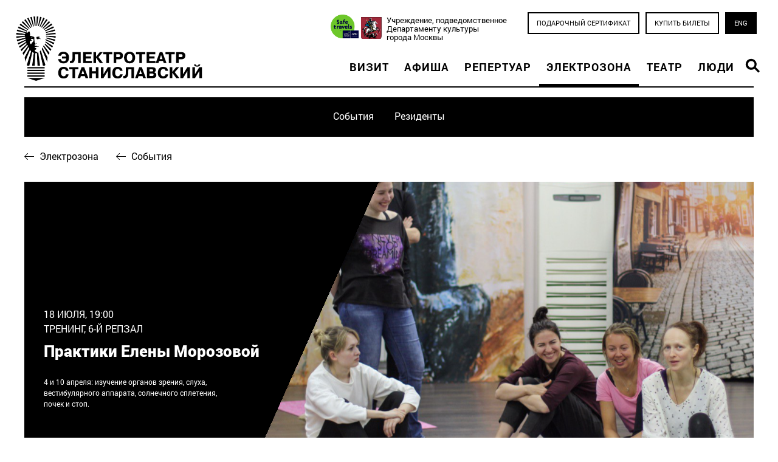

--- FILE ---
content_type: text/html; charset=UTF-8
request_url: https://www.electrotheatre.ru/electrozone/event.htm?id=1260
body_size: 7636
content:
<!doctype html><html>
<head>
<title>Электротеатр Станиславский / Практики Елены Морозовой</title>
<meta http-equiv='Content-Type' content='text/html; charset=UTF-8' />


<meta property='og:url' content='https://www.electrotheatre.ru/electrozone/event.htm?id=1260' />
<meta property='og:type' content='article' />
<meta property='og:image' content='https://www.electrotheatre.ru/static/pictures/8139.png' />
<meta property='og:image:width' content='2500' />
<meta property='og:image:height' content='1656' />
<link rel='icon' href='/favicon.ico' type='image/x-icon' />
<link rel='shortcut icon' href='/favicon.ico' type='image/x-icon' /> 
<meta http-equiv="imagetoolbar" content="no" />
<meta name='viewport' content='width=1280' />
<meta name = "format-detection" content = "telephone=no" />

<link rel='stylesheet' type='text/css' href='/css/reset.css' />
<link rel='stylesheet' type='text/css' href='/css/fontawesome.css' />
<link rel="stylesheet" type="text/css" href="/css/fresco/fresco.css" />
<link rel="stylesheet" href="/css/bootstrap.min.css" />
<link href='/css/uniform.aristo.css' type='text/css' rel='stylesheet' />

<link rel='stylesheet' type='text/css' href='/css/styles.css?r=3' />
<link rel='stylesheet' type='text/css' href='/css/datepicker.css?r=3' />
<link rel='stylesheet' type='text/css' href='/css/nav.css?r=3' />
<link rel='stylesheet' type='text/css' href='/css/overlay.css' />
    

<script type='text/javascript' src='/js/jquery.min.js'></script>
<script type='text/javascript' src='/js/moment.min.js'></script>
<script type='text/javascript' src='/js/moment.ru.js'></script>
<script type='text/javascript' src='/js/datepicker.js'></script>
<script src="https://cdnjs.cloudflare.com/ajax/libs/popper.js/1.12.9/umd/popper.min.js" integrity="sha384-ApNbgh9B+Y1QKtv3Rn7W3mgPxhU9K/ScQsAP7hUibX39j7fakFPskvXusvfa0b4Q" crossorigin="anonymous"></script>
<script src="/js/bootstrap.min.js"></script>
<script type='text/javascript' src='/js/scrollable.js'></script>
<script type="text/javascript" src="/js/fresco.js"></script>
<script type='text/javascript'>var htmlrootpath=''; </script>
<script type='text/javascript' src='/js/my.js?r=1'></script>
<script type='text/javascript' src='/js/et.js'></script>
<script type='text/javascript' src='/js/main.js'></script>


<link REL=STYLESHEET TYPE=text/css href='/css/spectacles.css?rnd=1' />
<link REL=STYLESHEET TYPE=text/css href='/css/index.css?rnd=1' />

<link rel="stylesheet" type="text/css" href="/css/flickity.min.css" />
<script type="text/javascript" src="/js/flickity.min.js"></script>
<script>
	var page_items_menu_start_pos;
	function onWindoWScroll(){
		var windowSscrollTop = $(window).scrollTop();
		var page_items_menu_height = $('.page_items_menu').outerHeight();
		if (windowSscrollTop>=page_items_menu_start_pos) {
			if ($('.page_items_menu').hasClass()==false) $('.page_items_menu').addClass('to_top');
			
			$('.page_item').each(function(){
				var rel=$(this).attr('rel')
				var pos=$(this).offset().top;
				if(pos < windowSscrollTop+page_items_menu_height){
					$('.page_items_menu a').removeClass('active');
					$('.page_items_menu a[rel='+rel+']').addClass('active');
				}
			});
		} else {
			$('.page_items_menu').removeClass('to_top');
			$('.page_items_menu a').removeClass('active');
		}
		$('.page_items_menu .cont').width( $('.page_items').width() );

	}

</script>

	<script src="https://electrotheatre.edinoepole.ru/api/v1/script.js" type="text/javascript"></script>

	<script defer="defer" 
		data-timepad-widget-v2="event_register" 
		data-timepad-customized="31714" 
		src="https://timepad.ru/js/tpwf/loader/min/loader.js"
		>
	    (function() {
	        return {
	            "hidePreloading": true,
	            "display": "popup",
	            "popup": {
	                "triggerSelector": ".twf"
	            }
	        }
	    })();
	</script>

<script type='text/javascript'>
	$().ready(function() {
		
		

	page_items_menu_start_pos=$('.page_items_menu').offset().top;
	
	$('.page_items_menu a').click(function(){
		var rel=$(this).attr('rel')
	    $('html, body').animate({
	        scrollTop: $('.page_item[rel='+rel+']').offset().top  + 5 - $('.page_items_menu').outerHeight()
	    }, 1000);
	    return false;
	})



	
		var also_spectaclesHeight =equalizeRows('.alsoList .spectacles .item', 1);
		$('.alsoList .scrollable').height(also_spectaclesHeight);
		
	equalizeRows('.galleries .blockList  .item', 4);
	equalizeRows('.stuffs .blockList .item', 4);


	
		
		
	$( window ).resize(function() {

		
		var also_spectaclesHeight =equalizeRows('.alsoList .spectacles .item', 1);
		$('.alsoList .scrollable').height(also_spectaclesHeight);
		
		equalizeRows('.galleries .blockList  .item', 4);
		equalizeRows('.stuffs .blockList .item', 4);
		
	})



});
	</script>

    <script>
    function setCookie(name,value,days) {
        var expires = '';
    if (days) {
        var date = new Date();
        date.setTime(date.getTime() + (days*24*60*60*1000));
        expires = '; expires=' + date.toUTCString();
    }
    document.cookie = name + '=' + (value || '')  + expires + '; path=/';
	}
    $().ready(function(){
    $("body").append('\
    <div class="modal" id="modal_subscribe">\
    <div class="modal-dialog modal-dialog-centered" role="document">\
    <div class="modal-content">\
    <div class="modal-body">\
    <button type="button" class="close" data-dismiss="modal" aria-label="Закрыть">\
          <span aria-hidden="true">&times;</span>\
        </button>\
        <div class="container">\
        <img src="/images/Lampa-black.svg" class="mt-3 d-block mx-auto" style="height:80px;">\
        <p class="mt-3 mb-3 text-center">Подпишитесь на рассылку новостей театра,<br>узнавайте первыми о старте продаж билетов на спектакли и выбирайте лучшие места.</p>\
<input type="text" class="form-control" name="sub_email" id="sub_email" placeholder="Ваш Email">\
<small class="form-text text-muted">Мы делаем рассылку не чаще четырех раз в месяц.</small>\
<button class="btn btn-dark d-block mx-auto mt-4" id="modal_subscribe_button">Подписаться</button>\
</div>\
    </div></div></div>');
    setTimeout(function() {
        $("#modal_subscribe").modal();
        $("#modal_subscribe").on("hide.bs.modal", function() {
            setCookie('first','none',1);
        });
        $("#sub_email").focus();
        $("body").on("click","#modal_subscribe_button",function() { 
            var email = $("#sub_email").val();
            console.log(email);
            if(validateEmail(email)) {
            var payload = JSON.parse('{"email":"'+email+'","subscribe":"OK"}');
            $.post('/system/jquery/subscribe.php',payload, function(data) {
                switch(data) {
                    case "exist":
                        alert('Такой адрес уже существует.');
                        
                    break;
                    default:
                        alert('Вы успешно подписались.');
                }
                setCookie('first','none',10);
                $("#modal_subscribe").modal('hide');
            });
        }
        else {
            alert('Вы ввели некорректный адрес электропочты.');
        }
        });
    }, 30000);
    });
    </script>
    
</head>

<body>
<a href=# class=scrolltotop ></a>
<div id='all d-flex flex-column'>
	
	<div class='header'>
		<div class='content'>
		<div class="row justify-content-between">
		<div class="col-md-auto">
			<a class='logo lng0' href='/'></a>
			</div><div class="col-8  align-self-end">
			<div class='navg text-right'>
				<div class='navtop'>
				<a href="http://safetravelsmsk.russpass.ru/" style="display:inline-block; background-image:url(/images/wst.png); background-size:contain; background-repeat:no-repeat; height:46px; width:46px; background-position:center; "></a>
					<a class=depcult href=https://www.mos.ru/kultura/ target=_blank>Учреждение, подведомственное <br />Департаменту культуры <br />города Москвы</a>
					<a class="baton bordered buy" href="https://zapomni.gift/electrotheatre">Подарочный сертификат</a><a class='baton bordered buy js-unifd-trigger-link' href=#>Купить билеты</a><a class='baton switch' href=https://electrotheatre.com/electrozone/event.htm?id=1260>ENG</a>
				</div>
				<div class="nav-shift">
				<ul id="nav" class="group "><li><a href="/visit/index.htm">Визит</a></li><li><a href="/playbill/index.htm">Афиша</a></li><li><a href="/repertoire/index.htm">Репертуар</a></li><li><span>Электрозона</span></li><li><a href="/theatre/index.htm">Театр</a></li><li><a href="/people/">Люди</a></li><li>
	<div class="search">
	  	<a class="lupe" href="#"></a>
		<div class="searchform">
			<div class="ya-site-form ya-site-form_inited_no" onclick="
return {
	'action':'http://electrotheatre.ru/ysearch/index.htm',
	'arrow':false,
	'bg':'transparent',
	'fontsize':15,
	'fg':'#000000',
	'language':'ru',
	'logo':'rb',
	'publicname':'Поиск по electrotheatre.ru',
	'suggest':true,
	'target':'_self',
	'tld':'ru',
	'type':2,
	'usebigdictionary':true,
	'searchid':2307141,
	'input_fg':'#000000',
	'input_bg':'#ffffff',
	'input_fontStyle':'normal',
	'input_fontWeight':'normal',
	'input_placeholder':'Поиск по сайту',
	'input_placeholderColor':'#сссссс',
	'input_borderColor':'#000000'}
">
				<form action="https://yandex.ru/search/site/" method="get" target="_self" accept-charset="utf-8">
					<input type="hidden" name="searchid" value="2307141" />
					<input type="hidden" name="l10n" value="ru" />
					<input type="hidden" name="reqenc" value="" />
					<input type="search" name="text" value="" />
					<input type="submit" value="Найти"/>
				</form>
			</div>
			<style>.ya-page_js_yes .ya-site-form_inited_no { display: none; }</style>
			<script type="text/javascript">
			(function(w,d,c){var s=d.createElement('script'),h=d.getElementsByTagName('script')[0],e=d.documentElement;if((' '+e.className+' ').indexOf(' ya-page_js_yes ')===-1){e.className+=' ya-page_js_yes';}s.type='text/javascript';s.async=true;s.charset='utf-8';s.src=(d.location.protocol==='https:'?'https:':'http:')+'//site.yandex.net/v2.0/js/all.js';h.parentNode.insertBefore(s,h);(w[c]||(w[c]=[])).push(function(){Ya.Site.Form.init()})})(window,document,'yandex_site_callbacks');
			</script>
		</div>
		</div></li></ul>
				
				</div>
			</div>
			</div></div>
		</div>
	</div>
	
	<div class='content'><div class='d-flex flex-wrap justify-content-center submenu '><a class="" href="/electrozone/events.htm">События</a><a class="" href="/electrozone/residents.htm">Резиденты</a></div></div>
	
	<div class="mainblock group">
						<div class="content group">
	<div class=back>
		<a href=/electrozone/index.htm>Электрозона</a>
		<a href=/electrozone/events.htm>События</a>
		
	</div>
	
	<div class=poster>
		<div class=thumb style='background-image:url(/static/1600/8139.png)'></div>
		<div class=gradient></div>
		<div class=title>
			<div class=tops>18&nbsp;июля, 19:00<br />Тренинг, 6-й репзал</div>
			<h1><span>Практики Елены Морозовой</span></h1>
			<div class=subtitle><span>4 и 10 апреля: изучение органов зрения, слуха, вестибулярного аппарата, солнечного сплетения, почек и стоп.</span></div>
			
			
		</div>
		
	</div>
	<div class=page_items_menu>
		<div class=cont>
			<a href=# rel=about>Информация</a><a href=# rel=creators>Участники</a>
			<div class=right>
				<div class='age'>18+</div>
				<span class='baton red buy js-unifd-trigger-link' data-unifd-performance-id='492' href=#>Купить билеты </span>
				
			</div>
		</div>
	</div><div class=page_items>
	<div class='page_item twocol group electroevent' rel=about>
		
		<div class=right>
			<div class='yashare'>Поделиться: <script type='text/javascript' src='//yastatic.net/es5-shims/0.0.2/es5-shims.min.js' charset='utf-8'></script>
<script type='text/javascript' src='//yastatic.net/share2/share.js' charset='utf-8'></script>
<div class='ya-share2' 
	data-services='facebook,twitter,vkontakte' 
	data-lang='ru'></div></div>
			
		</div>
		<div class='left group'>
			
			<div class='about'><p><strong>На занятии 4 апреля с Еленой Морозовой мы будем изучать:</strong></p><p>– Органы зрения, через которые люди получают ~ 80% информации. Елена научит расслаблять органы зрения и телесно понимать, как они связаны с нашей мозговой активностью и движением в пространстве, а также с эмоциями и голосом;<br />– Солнечное сплетение, освобождение которого через дыхательные практики дает освобождение звуку;<br />– Стопы, тесно связанные и с органами зрения, и с солнечным сплетением.</p><hr /><p><strong>На занятии 10 апреля:</strong></p><p>Елена вместе с участниками проведет анатомическое исследование органов слуха и вестибулярного аппарата. Участники исследуют свою реакцию и её взаимодействие с воспроизведением звука. Также объектом изучения станут собственные почки и стопы.</p><p>Приходите исследовать себя.</p><hr /><p><strong>Форма одежды:</strong> удобная и свободная. Рекомендуем длинные штаны и майку, а вместо обуви – носки.<br /><strong>Место проведения</strong>: репетиционный зал №6.<br /><strong>Сбор группы: </strong>около кассы Электротеатра в 18:30.</p><hr /><p><strong>Образование Елены Морозовой:</strong><br />– Школа-студия МХАТ имени В.И.Немировича-Данченко (мастерская Льва Дурова), 1996; <br />– МГПУ (практическая психология в социальной сфере), магистр, 2021; <br />– «Somatic BODY» (курс Кристин Коул, основаный на соматических практиках), 2021. <br /> </p></div>
			
			
		</div>
	</div>
		<div class='page_item creators' rel=creators>
			<h2>Участники</h2>
			<div class='people blockList three group' >
				<a href="/people/elena-morozova" class="item person group">
			<div class="row  align-items-center">
			<div class="col-md-auto">
		    <div class="thumb" style="background-image:url(/static/pictures/2957.jpg)"></div>
			</div>
			
			<div class="col title">
		    <div class="title">
				
				<div class=name>Елена Морозова</div>
				<div class=about>Автор тренинга</div>
			</div>
			</div></div>
		</a>
		    
			</div>
		</div>
	</div>
	<div class="childList alsoList">
		<h2>Смотрите также  <a class="all" href="/electrozone/events.htm">Все события</a></h2>
		<div class="playbill repertoire group" style="height:auto !important;">
		<div class="group" data-flickity='{"pageDots": false, "cellAlign": "left", "wrapAround": true, "arrowShape": ""}'>
				
	<div class='item w-25 ticketsDiv'>
		<a href=/electrozone/event.htm?id=3947>
			<div class=thumb style='background-image:url(/static/pictures/10733.jpg)'></div>
			<div class=sabout>
				<div class=start>26&nbsp;января, 20:00&nbsp;&nbsp;&bull;&nbsp;&nbsp;Кино&nbsp;&nbsp;&bull;&nbsp;&nbsp;Электрозона</div>
				<div class=title>Кинотеатр параллельного кино СИНЕ ФАНТОМ представляет: перформанс НЕРЕАЛИЗОВАННОЕ КИНО</div>
				<div class=author>Режиссер: Олег Добровольский</div>
				<div class=author></div>
			</div>
		</a>
		<div class="tickets">
		    <span class="baton black buy js-unifd-trigger-link" data-unifd-performance-id="861" href="#">
		    Купить билеты</span></div>
	</div>
			</div>
		</div>
	</div>
	</div>
					</div>
	

	<div id="footer">
		<div class="content">
		
			<div class="top group row">
				<div class="col-6"><img src=/images/logo-footer0.svg />
					Касса театра работает ежедневно с 11:00 до 22:00 <br/>
Телефон: +7 (495) 699-72-24<br/>
125375, Москва, ул. Тверская, д. 23, стр.1<br/>
<a href=/theatre/contacts.htm>Все контакты</a>
				</div>
				<div class="menu col-6">
					<a href="/media/">Медиатека</a>
					<a href=/archive/>Архив</a>
					<a href="/documents/">Документы</a>
					<a href="/partners/">Партнеры</a>
					<a href="/theatre/article/624">Правила посещения театра</a>
					<a href="/theatre/article/438">Правила возврата билетов</a>
				</div>
			</div>

			<div class="subscribeForm group">
				<div class="title">
					Подпишитесь на рассылку новостей театра
				</div>
				<form id="subscribe-form" action="/" method="post" novalidate autocomplete="off">
					<div class="input">
						<input type="email" id="email" name="email" placeholder="Ваш e-mail" required="required" />
						<input type="hidden" name="subscribe" value="OK">
						<button id="subscribe-check" value="submit" type="submit" ></button>
					</div>
					<div class="subscribethanx">
						Спасибо, Ваш email записан.
					</div>
				</form>
				<div class="social"><a href="https://ok.ru/electrotheatre" target="_blank"><i class="fab fa-odnoklassniki-square"></i></a>
					<a href="https://vk.com/electrotheatre" target="_blank"><i class="fab fa-vk"></i></a>
					<a href="https://teleg.run/electrotheatrestanislavsky" target="_blank"><i class="fab fa-telegram"></i></a>
					<a href="https://www.youtube.com/channel/UC9Pk6baikckkWZJfwmV06sQ" target="_blank"><i class="fab fa-youtube"></i></a>
					<a href="https://yandex.ru/q/loves/electrotheatre" target="_blank"><i class="fab ya-q"></i></a>
				</div>
			</div>

			<div class="bottom">
				<div class="bottom-item">
					<span class="dialog" rel="login"><i class="fa fa-copyright mr-2"></i></span>Электротеатр Станиславский 2026
				</div>
				<div class="bottom-item align-center">
					<img src="/images/logos/fond-ru.svg" alt="Фонд поддержки и развития Электротеатра Станиславский">
				</div>
				<div class="bottom-item align-right">
				<div style="width:45%; display: inline-block;"><video playsinline autoplay muted loop style="width:100%">
				<source src="/static/wvids/vid2_1.mp4" type="video/mp4">
				</video></div>
<a class=dialog rel="nezavisimaya-ocenka" href="http://bus.gov.ru/pub/info-card/181367?activeTab=1" target="_blank"><img  style="margin-bottom:2rem;" src="/images/logos/free-expert.svg" /></a>					
<a href="https://ag.mos.ru/" target="_blank"><img  style="margin-bottom:2rem;" src="/images/logos/ag.svg" /></a>					
				</div>
			</div>
		</div>
	</div>
</div>


<div class="modal fade" tabindex="-1" role="dialog" id="object_overlay">
	<div id="object_overlay_content" class="modal-dialog"></div>
</div>

<div id="Closeup"></div>
<!-- Yandex.Metrika counter -->
<script type="text/javascript" >
(function (d, w, c) {
(w[c] = w[c] || []).push(function() {
try {
w.yaCounter47453563 = new Ya.Metrika2({
id:47453563,
clickmap:true,
trackLinks:true,
accurateTrackBounce:true
});
} catch(e) { }
});

var n = d.getElementsByTagName("script")[0],
s = d.createElement("script"),
f = function () { n.parentNode.insertBefore(s, n); };
s.type = "text/javascript";
s.async = true;
s.src = "https://mc.yandex.ru/metrika/tag.js";

if (w.opera == "[object Opera]") {
d.addEventListener("DOMContentLoaded", f, false);
} else { f(); }
})(document, window, "yandex_metrika_callbacks2");
</script>
<noscript><div><img src="https://mc.yandex.ru/watch/47453563" style="position:absolute; left:-9999px;" alt="" /></div></noscript>
<!-- /Yandex.Metrika counter -->
<script id="paginationTpl" type="x-tmpl-mustache">
<nav>
	<ul class="pagination">
		<li class="page-item{{prevState}}">
			<a class="page-link" href="#" data-page="{{prev}}"><i class="fa fa-chevron-left"></i></a>
		</li>
		{{#each pages}}
		<li class="page-item{{state}}">
			<a class="page-link" href="#" data-page="{{page}}">{{npage}}</a>
		</li>
		{{/each}}
		<li class="page-item{{nextState}}">
			<a class="page-link" href="#" data-page="{{next}}"><i class="fa fa-chevron-right"></i></a>
		</li>
	</ul>
</nav>
</script>  

--- FILE ---
content_type: text/css; charset=utf-8
request_url: https://www.electrotheatre.ru/css/spectacles.css?rnd=1
body_size: 2309
content:
h1 label{
	display: block;
    font-family: Roboto-bold; 
    font-size: 16px;
	line-height: 1;
	position: absolute;
	right: 0;
	bottom: 20px;
} 
@media screen and (min-width:1280px) { /*1280px*/
	h1 label{
   		font-size: 20px;
		bottom: 42px;
	}
}
.poster{
	height: 464px;
	position: relative;
	margin-top: 30px;
}
.poster .thumb{
	position: absolute;
	left: 26%;
	right: 0;
	top: 0;
	bottom: 0;
	background: url(../images/trans.gif) center center  no-repeat transparent;
	background-size: cover;
	overflow: hidden;
}
.poster .thumb .caption{
	position: absolute;
    color: #fff;
    right: 24px;
    bottom: 24px;
    width: 262px;
    font-size: 14px;
    text-align: right;
}

.poster .thumb img{
	position: absolute;
	left: center;
	top: center;
}

.poster .gradient{
	position: absolute;
	left: 0;
	right: 0;
	top: 0;
	bottom: 0;
	background-image: -webkit-linear-gradient(-246deg, #000000 0%, #000000 40%, transparent 40%);
	background-image: -moz-linear-gradient(-246deg, #000000 0%, #000000 40%, transparent 40%);
	background-image: -o-linear-gradient(-246deg, #000000 0%, #000000 40%, transparent 40%);
	background-image: linear-gradient(-246deg, #000000 0%, #000000 40%, transparent 40%);
}
.poster .title{
	position: absolute;
	left: 2rem;
	right: 65%;
	top: 50%;
	transform: translate(0px, -50%);
	color: #fff;
}
.poster .title .cont{
}
.poster h1{
	text-align: left;
	color: #fff;
	padding: 0px 0 10px;
}
.poster .subtitle,
.poster .author{
	font-size: 16px;
}
.poster h1 span,
.poster .subtitle span,
.poster .author span{
	/*background:#000;*/
}
.poster .subtitle{
	padding-top: 10px;
	width: 80%;
}
.poster .author{
	width: 70%;
}
.poster .tops{
	font-size: 16px;
	padding-bottom: 10px;
	width: 80%;
	text-transform: uppercase;
}
@media screen and (min-width:1280px) { /*1280px*/
	.poster{
		height: 580px;
	}
}		
@media screen and (min-width:1600px) { /*1600px*/
	.poster{
		height: 735px;
	}
}
.poster a.switchTrailer{
	display: block;
	color: #9b9b9b;
	font-size: 15px;
	padding: 15px 0 16px 70px;
	margin-top:30px;
    background: url(../images/icons/play-icon.svg) no-repeat left top !important;
    background-size: 51px 51px;
}
.poster a.switchTrailer:hover{
	color: #fff;
	text-decoration:none;
}
.poster .trailer,
.poster iframe{
	width: 100%;
	height: 100%;
	position: absolute;
	left: 0;
	right: 0;
	top: 0;
	bottom: 0;
}
.poster .trailer{
	z-index: -1;
}
.poster .trailer a.muteTrailer,
.poster .trailer a.stopTrailer{
	display: block;
	background:url(../images/close-button.svg) 0 0 no-repeat;
	cursor:pointer;
	height:32px;
	width:32px;
	z-index: 10001;
	position: absolute;
	right: 20px;
	top: 20px;
}
.poster .trailer a.muteTrailer{
	background:url(../images/play-sound-icon.svg) 0 0 no-repeat;
	right: auto;
	left: 20px;
}
.poster .trailer.muted a.muteTrailer{
	background:url(../images/mute-sound-icon.svg) 0 0 no-repeat;
}
.poster.trailerPlaying .trailer{
	z-index: 1;
}
.poster.trailerPlaying a.switchTrailer{
	display: none;
}

.page_item{
	margin: auto;
	border-bottom: 1px solid #b4b4b4;
	padding-top: 30px;
	padding-bottom: 40px;
	font-size: 16px;
}
.page_item:last-child{
	border-bottom: none;
}
.page_item h2 {
    margin: 0;
    padding: 0 0 26px;
    text-align: left;
    position: relative;
}



.page_item.twocol .left{ width: 546px }
@media screen and (min-width:1280px) { /*1280px*/
	.page_item.twocol .left{ width: 786px }
}		
@media screen and (min-width:1600px) { 
	.page_item.twocol .left{ width: 1106px }
}

.page_item .right{
	width: 309px;
	/*margin: 0 0 31px 105px;*/
}

.page_item .right .upcoming{
	padding: 32px;
	background-color: #ebebeb;
}
.page_item .right .upcoming .title{
	font-family: 'Roboto-Bold';
	text-transform: uppercase;
}
.page_item .right .upcoming .afisha{
	font-size: 14px;
}
.page_item .right .upcoming .afisha .day{
	padding-bottom: 10px;
}
.page_item .right .upcoming .afisha .day:last-child{
	padding-bottom: 0;
}
.page_item .right .yashare{
	padding-bottom: 20px;
}

.page_items_menu  > .cont >  a {
	padding: 30px 10px 30px 10px;
}
.page_items_menu .right{
	float: none;
	position: absolute;
	top: 24px;
	right: 0;
	z-index: 1000;
}
.page_items_menu.to_top{
	background-color: #000;
	border-bottom: none;
	position: fixed;
	left:0;
}
.page_items_menu.to_top .cont{
	margin: auto;
	position: relative;
}
.page_items_menu.to_top  a{
	color:#fff;
	border-bottom: 4px solid #000;
}
.page_items_menu.to_top  a.active{
	border-bottom: 4px solid #fff;
}
.page_items_menu.to_top  a:hover{
	border-bottom: 4px solid #fff;
}
.page_item.active {
    margin-top: 86px;
}
.page_items_menu .age {
    border-radius: 20px;
    color: #fff;
    display: inline-block;
    font-size: 14px;
    font-weight: bold;
    height: 28px;
    line-height: 1.5;
    padding-top: 4px;
    text-align: center;
    width: 32px;
	background-color: #000;
	margin: 4px 20px 0 0;
}

.childList{
	margin-bottom: 30px;
	border-bottom: 1px solid #b4b4b4;
}
.childList.alsoList{
	margin-bottom: 30px;
	border-top: 1px solid #b4b4b4;
	border-bottom: none;
}
.childList .scrollable{
    overflow: hidden;
    position: relative;
    padding: 8px 8px 16px 8px;
    margin: 0 -8px;
}
.childList .scrollable .blockList{
    position: absolute;
    width: 20000em;
}
.childList .scrollable .blockList.three > .item:nth-child(3n) {
    margin-right: 24px;
}
@media screen and (min-width:1600px) { 
	.childList .scrollable .blockList.three > .item:nth-child(3n) {
	    margin-right: 31px;
	}
}


.childList .scrollnav{
	padding-left: 30px;
}
.childList .scrollnav a{
	margin-right: 10px;
}
h2 a.all{
	display: inline-block;
	float: right;
	font-size: 16px;
	color: #000000;
	text-decoration: underline;
	margin-top: 10px;
}

.quotes{
	background: url(../images/quotes.svg) center top no-repeat transparent;
}
.quotes .scrollnav{
	position: relative;
	height:26px;
	margin: 32px 0 24px;
}
.quotes .scrollnav a{
	display: block;
	position: absolute;
	top:0;
	left: 0;
}
.quotes .scrollnav a.next{
	left: auto;
	right: 0;
}
.quotes .scrollable{
    overflow: hidden;
    position: relative;
}
.quotes .scrollable .scroller{
    position: absolute;
    width: 20000em;
}
.quotes .scrollable .scroller .item{
	float: left;
	width: 546px;
    font-family: Georgia, serif; 
	font-style: italic;	
}

@media screen and (min-width:1280px) { /*1280px*/
	.quotes .scrollable .scroller .item{ width: 786px }
}		
@media screen and (min-width:1600px) { 
	.quotes .scrollable .scroller .item{ width: 1106px }
}


.quotes .navi {
    padding: 20px 0;
    text-align: center;
}
.quotes .navi a {
    background-color: #dfdfdf;
    border-radius: 8px;
    display: inline-block;
    width: 8px;
    height: 8px;
    margin: 0 8px;
    cursor: pointer;
    vertical-align: middle;
}
.quotes .navi a.active {
	background-color: #333333;
    width: 12px;
    height: 12px;
    margin: 0 6px;
}

.otherList{
    column-count: 3;
    column-gap: 30px;
    padding-bottom: 30px;
}

.electroevent .about .controls .display,
.electroevent .about .controls .zap{
	display: none;
}

.childList .scrollable.electroscrollable{
	margin:0 -2px -2px 0;
	padding:0;
    padding-bottom: 2px;
}
.electroscroller{
    position: absolute;
    width: 20000em;
    padding-bottom: 2px;
}
.electroscroller .item{
	float: left;
	width: 320px;
	position: relative;		
	box-shadow: 
		1px 0 0 0 #9b9b9b, 
		0 1px 0 0 #9b9b9b, 
		1px 1px 0 0 #9b9b9b,   /* Just to fix the corner */
		1px 0 0 0 #9b9b9b inset, 
		0 1px 0 0 #9b9b9b inset;
}
.electroscroller .item .thumb{
	width: 100%;
	height: 214px;
    background: url(../images/trans.gif) center center no-repeat;
    background-size: cover;
}
.electroscroller .item > a{
	color: #000;
}
.electroscroller .item > a:hover{
	text-decoration: none;
}
.electroscroller .item > .tickets{
	padding: 24px;
	position: absolute;
	bottom: 0;
}
.electroscroller> .item .sabout{
	padding: 24px 24px 24px 24px;
	font-size: 14px;
}
.electroscroller> .item.ticketsDiv .sabout{
	padding: 24px 24px 88px 24px;
}
.electroscroller> .item .sabout .start{
	font-family: "Roboto-Medium";
    text-transform: uppercase;
}
.electroscroller> .item .sabout .title{
	font-family: "Roboto-Bold";
	font-size: 20px;
	line-height: 24px;
	padding: 4px 0 6px;
}
.electroscroller> .item .sabout .author{
	font-size: 16px;
}
@media screen and (min-width:1280px) { /*1200px*/
	.electroscroller .item{ width: 400px; }
	.electroscroller .item .thumb{ height: 270px; }
}		
@media screen and (min-width:1600px) { /*1520px*/
	.electroscroller{ margin-right: -1px;}
	.electroscroller .item{ width: 507px;}
	.electroscroller .item .thumb{ height: 340px; }
}


h1 .filtersCtrl,
h1 .newsYSlctr{
	display: inline-block;
    font-family: Roboto; 
	line-height: 1;
	position: relative;
	font-size: 18px;
	min-width: 150px;
} 
h1 .filtersCtrl[rel=orderOptions]{
	margin-left: 20px;	
}
h1 .filtersCtrl a,
h1 .newsYSlctr a{
	color: #000000;
}
h1 .filtersCtrl>a,
h1 .newsYSlctr a.current{
	font-size: 18px;
	display: inline-block;
	background: transparent url(../images/icons/calendar-default-icon.svg) 12px 8px no-repeat;
	padding: 10px 50px 10px 50px;
	position: relative;
	/*
	bottom: -5px;
	left: 0;*/
	cursor: pointer;
	height: 24px;
}
h1 .filtersCtrl>a{
	background-image: none;
	padding: 10px 30px 10px 10px;
	white-space:nowrap;
    margin-bottom: -7px
}
@media screen and (max-width:1280px) {
	.poster h1 { font-size: 26px; }
	.poster .subtitle, .poster .author { font-size:12px; }
	.poster a.switchTrailer { background-size:40px 40px !important; padding:8px 0 16px 60px;  }
	
}
@media screen and (min-width:1280px) { /*1200px*/
	h1 .filtersCtrl>a{ margin-bottom: 0; }
}
h1 .filtersCtrl>a:hover,
h1 .newsYSlctr a.current:hover{
	text-decoration: none;
	background-color: #ebebeb;
}
body.selectfilters h1 .filtersCtrl>a,
body.selectyear h1 .newsYSlctr a.current{
	background-color: #ebebeb;
} 
h1 .filtersCtrl>a i,
h1 .newsYSlctr a.current i{
	display: block;
	width: 1px;
	height: 1px;
	position: absolute;
	right:20px;
	top:4px;
	transition:0.5s linear rotate;
}
body.selectfilters h1 .filtersCtrl>a i,
body.selectyear h1 .newsYSlctr a.current i{
	transform: rotate(180deg);
	top:34px;
	transition:0.5s linear rotate;
}
h1 .filtersCtrl>a i::before,
h1 .filtersCtrl>a i::after,
h1 .newsYSlctr a.current i::before,
h1 .newsYSlctr a.current i::after{
	content: '';
	position:absolute;
	width:8px;
	height:2px;
	left:0;
	top:16px;
	background: #979797;
	transform: rotate(-45deg);
}
h1 .filtersCtrl>a i::after,
h1 .newsYSlctr a.current i::after{
	transform: rotate(45deg);
	left:-5px;
}
h1 .filtersCtrl .filtersPanel,
h1 .newsYSlctr .years{
	display: none;
	font-size: 16px;
	position: absolute;
	background-color: #fff;
	border: 1px solid #9b9b9b;
    box-shadow: 2px 2px 3px rgba(0, 0, 0, 0.25);
	padding: 9px;
	z-index: 9999;
	left:00px;
	top:13px;
}
h1 .filtersCtrl .filtersPanel{
	gdisplay: block;
	min-width:260px;
}
body.orderOptions h1 .filtersCtrl[rel=orderOptions] .filtersPanel,
body.showOptions h1 .filtersCtrl[rel=showOptions] .filtersPanel,
body.selectfilters h1 .filtersCtrl .filtersPanel,
body.selectyear h1 .newsYSlctr .years{
	display: block;
}
h1 .filtersCtrl .filtersPanel a,
h1 .newsYSlctr .years a{
	display: block;
	white-space: nowrap;
	padding: 8px 10px;
	qwidth: 100px;
}
h1 .orderOptions .filtersPanel a.active,
h1 .showOptions .filtersPanel a:hover,
h1 .newsYSlctr .years a.active,
h1 .newsYSlctr .years a:hover{
	text-decoration: none;
	background-color: #000;
	color: #fff;
	
}
#yearsHelper{
	position: absolute;
	left:0;
	top:100%;
	right:0;
	bottom:0;
	background: rgba(255, 255, 255, 0.85);
	opacity:0;
	transition:0.5s linear opacity;
}
body.orderOptions 	#yearsHelper,
body.showOptions 	#yearsHelper,
body.selectfilters 	#yearsHelper,
body.selectyear 	#yearsHelper{
	top:0;
	opacity:1;
	transition:0.5s linear opacity;
}

--- FILE ---
content_type: text/css; charset=utf-8
request_url: https://www.electrotheatre.ru/css/index.css?rnd=1
body_size: 1783
content:
.header .content::after {
	display: none;
}
.posters {
	overflow: hidden;
	position: relative;
	height: 464px;
	margin-top: 10px;
	width: 100%;
}
.posters .poster {
	background: #000;
	display: block;
	color: #fff;
	width: 100%;
	height: 100%;
	position: relative;
}
.poster .thumb {
	position: absolute;
	left: 26%;
	right: 0;
	top: 0;
	bottom: 0;
	background: url(../images/trans.gif) center center no-repeat transparent;
	background-size: cover;
	overflow: hidden;
}
.poster img.thumb {
	width: 74%;
	margin-left: 26%;
	position: static;
}
#croppie {
	width: 100%;
	height: 100%;
	object-fit: cover;
}
.poster .thumb .caption {
	position: absolute;
	color: #fff;
	right: 24px;
	bottom: 24px;
	width: 262px;
	font-size: 14px;
}
.poster .gradient {
	pointer-events: none;
	position: absolute;
	left: 0;
	right: 0;
	top: 0;
	bottom: 0;
	background-image: -webkit-linear-gradient(-246deg, #000000 0%, #000000 40%, transparent 40%);
	background-image: -moz-linear-gradient(-246deg, #000000 0%, #000000 40%, transparent 40%);
	background-image: -o-linear-gradient(-246deg, #000000 0%, #000000 40%, transparent 40%);
	background-image: linear-gradient(-246deg, #000000 0%, #000000 40%, transparent 40%);
}
.poster .info {
	position: absolute;
	left: 48px;
	right: 66%;
	top: 50%;
	transform: translate(0px, -50%);
	color: #fff;
	display: flex;
flex-direction: column;
justify-content: space-between;
height: 90%;
padding: 5% 0;
}
.poster .info .start {
	font-family: 'Roboto-Bold';
	text-transform: uppercase;
	line-height: 29px;
	font-size: 16px;
}
.poster .info .title {
	font-family: 'Roboto-Bold';
	font-size: 32px;
	line-height: 36px;
	padding-top: 16px;
}
.poster .info .subtitle, .poster .info .author {
	font-family: 'Roboto-Bold';
	line-height: 22px;
	font-size: 16px;
}
.poster .info .subtitle {
	padding-top: 24px;
}
.poster .info .batons {
	padding-top: 32px;
}
.posters_navi {
	padding: 20px 0;
	text-align: center;
	height: 12px;
}
.posters_navi a {
	background-color: #dfdfdf;
	border-radius: 8px;
	display: inline-block;
	width: 8px;
	height: 8px;
	margin: 0 8px;
	cursor: pointer;
	vertical-align: middle;
	transition: 0.5s linear all;
}
.posters_navi a.cycle-pager-active, .posters_navi a.active {
	background-color: #333333;
	width: 12px;
	height: 12px;
	margin: 0 6px;
	transition: 0.5s linear all;
}
@media screen and (max-width:1280px) { /*1200px*/
	.posters {
		height: 580px;
	}
	.poster .info .title {
		font-size: 30px;
		line-height: 35px;
	}
	.poster .info .author {
		font-size: 14px;
		line-height: 16px;
		margin-top: 6px;
		max-width: 260px;
	}
	.poster .info .start {
		font-size: 14px;
		line-height: 20px;
	}
	.poster .info {
		left: 24px;
	}
}
@media screen and (min-width:1280px) { /*1200px*/
	.posters {
		height: 580px;
	}
	.poster .info .title {
		font-size: 40px;
		line-height: 45px;
	}
	.poster .info {
		left: 34px;
	}
	.poster .info .author {
		margin-top: 10px;
	}
}
@media screen and (min-width:1600px) { /*1520px*/
	.posters {
		height: 735px;
	}
	.poster .info .title {
		font-size: 50px;
		line-height: 55px;
	}
	.poster .info .author {
		margin-top: 12px;
	}
}
.calendar, .calendar .scrollable {
	height: 80px;
	position: relative;
	background: #000;
}
.calendar {
	position: -webkit-sticky;
	position: -moz-sticky;
	position: -ms-sticky;
	position: -o-sticky;
	position: sticky;
	border-top: 2px #fff solid;
	bottom: 0;
	z-index: 500;
}
.calendar .scrollnav a {
	display: block;
	position: absolute;
	left: 0;
	top: 0;
	height: 80px;
	width: 79px;
	background: transparent url(../images/arrow_prev_white.svg) center center no-repeat;
}
.calendar .scrollnav a.next {
	left: auto;
	right: 0;
	width: 80px;
	border-left: 1px #fff solid;
	background: transparent url(../images/arrow_next_white.svg) center center no-repeat;
}
.calendar .scrollable {
	overflow: hidden;
	position: relative;
	height: 78px;
	margin: 0 79px;
	background: #000;
}
.calendar .scrollable .scroller {
	position: absolute;
	width: 20000em;
}
.calendar .scrollable .scroller .day {
	float: left;
	width: 159px;
	color: #fff;
	text-align: center;
	font-size: 13px;
	border-left: 1px #fff solid;
	padding: 18px 0;
	cursor: pointer;
	position: relative;
}
.calendar .scrollable .scroller .day.open {
	background-color: #cd0800;
}
.calendar .scrollable .scroller .day.open::after {
	content: "";
	position: absolute;
	box-shadow: 1px 2px 8px rgba(0, 0, 0, 0.25);
	-moz-transform: rotate(45deg);
	-webkit-transform: rotate(45deg);
	bottom: 70px;
	left: 50%;
	border-width: 10px;
	border-style: solid;
	border-color: transparent #FFF #FFF transparent;
	z-index: 501;
	margin-left: -11px;
}
.calendar .scrollable .scroller .day span {
	display: block;
	font-size: 18px;
}
@media screen and (min-width:1280px) { /*1200px*/
	.calendar .scrollable .scroller .day {
		width: 148px;
	}
}
@media screen and (min-width:1600px) { /*1520px*/
	.calendar .scrollable .scroller .day {
		width: 193.3px;
	}
}
.dayPlaybill {
	position: absolute;
	left: 80px;
	right: 80px;
	bottom: 80px;
	background: #fff;
	padding: 20px 40px 20px 40px;
	z-index: 500;
	box-shadow: 2px 2px 8px rgba(0, 0, 0, 0.25);
	display: none;
}
.dayPlaybill .dayDate {
	float: left;
	width: 140px;
	padding: 10px 0 16px 0;
}
.dayPlaybill .dayDate .daynum {
	font-family: 'Roboto-Bold';
	font-size: 20px;
}
.dayPlaybill .dayDate .weekday {
	text-transform: uppercase;
	font-size: 12px;
}
.dayPlaybill .dayEvents {
	padding-left: 140px;
}
.dayPlaybill .dayEvents.dayoff {
	color: #cd0800;
	text-align: center;
	padding: 20px 0 0 0;
	font-size: 20px;
	font-weight: bold;
}
.dayEvents .item {
	padding: 16px 24px;
	position: relative;
	transition: all 0.25s linear 0s;
	border-bottom: 1px #b5b5b5 solid;
}
.dayEvents .item:last-child {
	border-bottom: none;
}
.dayEvents .item:hover {
	background: #000;
	color: #fff;
	transition: all 0.25s linear 0s;
	/*margin-left:-140px;
	padding-left:164px;*/
}
.dayEvents .item .basic {
	position: relative;
}
.dayEvents .item .start {
	text-transform: uppercase;
	font-family: 'Roboto-Medium';
	font-size: 12px;
}
.dayEvents .item .start .premiere {
	color: #cd0800;
}
.dayEvents .item .basic .title {
	font-family: 'Roboto-Bold';
	font-size: 20px;
	padding-right: 300px;
}
.dayEvents .item .basic .title a {
	color: #000;
}
.dayEvents .item:hover .basic .title a {
	color: #fff;
	border-bottom: 1px dotted #fff;
	text-decoration: none;
}
.dayEvents .item .basic .subtitle, .dayEvents .item .basic .author {
	font-family: 'Roboto-Medium';
	font-size: 14px;
	padding-right: 300px;
}
.dayEvents .item .basic > .baton {
	position: absolute;
	right: 24px;
	top: 50%;
	transform: translate(0px, -50%);
	display: none;
}
.dayEvents .item:hover .basic > .baton {
	display: inline-block;
}
.playbillLnk {
	text-align: right;
}
.playbillLnk a {
	font-family: Roboto-Bold;
	display: inline-block;
	margin-top: -39px;
	font-size: 16px;
	color: #000000;
	text-decoration: underline;
}
.mainblock h2 {
	font-family: 'Roboto-Bold';
	font-size: 32px;
	color: #000000;
	text-align: center;
	text-transform: uppercase;
	padding: 40px 0 30px;
	border-top: 2px solid #000;
	position: relative;
}
.mainblock h2 a {
	font-family: 'Roboto-Bold';
	font-size: 16px;
	color: #000000;
	text-decoration: underline;
	position: absolute;
	right: 0;
	top: 55px;
	text-transform: none;
}
.playbill {}
.playbill.scrollable {
	overflow: hidden;
	position: relative;
	margin: 0 -2px 0 0;
	padding-bottom: 1px;
}
.playbill.scrollable .scroller {
	position: absolute;
	width: 20000em;
}
.playbill .item {
	float: left;
	width: 298px;
	position: relative;
	box-shadow:
		1px 0 0 0 #9b9b9b, 0 1px 0 0 #9b9b9b, 1px 1px 0 0 #9b9b9b, /* Just to fix the corner */ 1px 0 0 0 #9b9b9b inset, 0 1px 0 0 #9b9b9b inset;
}
.playbill .item .thumb {
	width: 100%;
	height: 214px;
	background: url(../images/trans.gif) center center no-repeat;
	background-size: cover;
}
.playbill .item > a {
	color: #000;
}
.playbill .item > a:hover {
	text-decoration: none;
}
.playbill .item > .tickets {
	padding: 24px;
	position: absolute;
	bottom: 0;
}
.playbill .item .sabout {
	padding: 24px 24px 24px 24px;
	font-size: 14px;
}
.playbill .item.ticketsDiv .sabout {
	padding: 24px 24px 88px 24px;
}
.playbill .item .sabout .soon, .playbill .item .sabout .start {
	font-family: "Roboto-Medium";
	text-transform: uppercase;
}
.playbill .item .sabout .stitle, .playbill .item .sabout .title {
	font-family: "Roboto-Bold";
	font-size: 20px;
	line-height: 24px;
	padding: 4px 0 6px;
}
.playbill .item .sabout .subtitle, .playbill .item .sabout .author {
	font-size: 16px;
}
.electro.scrollable {
	height: 580px;
}
.repertoire.scrollable {
	height: 580px;
}
@media screen and (min-width:1280px) { /*1200px*/
	.playbill {
		margin: 0 1px 0 2px;
	}
	.playbill .item {
		width: 372px;
	}
	.playbill .item .soon {
		font-size: 12px;
	}
	.playbill .item .thumb {
		height: 270px;
	}
	.electro.scrollable {
		height: 580px;
	}
	.news.scrollable .item {
		width: 264px !important;
	}
}
@media screen and (min-width:1600px) { /*1520px*/
	.playbill {
		margin: 0 2px 0 3px;
	}
	.playbill .item {
		width: 478px;
	}
	.playbill .item .thumb {
		height: 340px;
	}
	.news.scrollable .item {
		width: 214px !important;
	}
}
.mainblock h2 .scrollnav {
	position: absolute;
	left: 0;
	top: 40px;
}
.mainblock h2 .scrollnav a {
	display: inline-block;
	width: 31px;
	height: 22px;
	position: static;
}
.banner.volunteers {
	margin: 30px 0;
}
.news, .books.scrollable {
	overflow: hidden;
	position: relative;
	margin: 0;
	height: 260px;
}
.news .item .stitle {
	line-height: 18px;
}
.news .item {
	width: 208px;
}
.news .scroller, .books.scrollable .scroller {
	position: absolute;
	width: 20000em;
}
.banner.volunteers + h2 {
	border-top: 0;
	margin-top: -40px;
}
.nearest + .electrozone h2 {
	border-top: none;
}
.nearest .item .sabout {
	padding-bottom: 80px;
}
.nearest .item .buy {
	position: absolute;
	left: 20px;
	bottom: 20px;
}
.nearest .item .buy:hover {
	background: #000;
	color: #fff;
}
.social .fab {
	font-size: 2em;
}

--- FILE ---
content_type: image/svg+xml
request_url: https://www.electrotheatre.ru/images/breadcrumbs-arrow.svg
body_size: 329
content:
<?xml version="1.0" encoding="UTF-8"?>
<svg width="16px" height="11px" viewBox="0 0 16 11" version="1.1" xmlns="http://www.w3.org/2000/svg" xmlns:xlink="http://www.w3.org/1999/xlink">
    <!-- Generator: Sketch 44.1 (41455) - http://www.bohemiancoding.com/sketch -->
    <title>breadcrumbs-arrow</title>
    <desc>Created with Sketch.</desc>
    <defs>
        <polygon id="path-1" points="16 5.03356432 1.69061112 5.03356432 5.98742218 0.733229623 5.98742218 0 5.25760946 0 -7.95807864e-13 5.53480049 5.25760946 11 5.98742218 11 5.98742218 10.2667704 1.69061112 6.07066422 16 6.02410436"></polygon>
    </defs>
    <g id="Page-1" stroke="none" stroke-width="1" fill="none" fill-rule="evenodd">
        <g id="breadcrumbs-arrow" transform="translate(8.000000, 5.500000) scale(-1, 1) translate(-8.000000, -5.500000) ">
            <g id="Arrow-/-small-arrow" transform="translate(8.000000, 5.500000) scale(-1, 1) translate(-8.000000, -5.500000) ">
                <g id="arrow_next">
                    <g id="Color-/-Dark-Clipped">
                        <mask id="mask-2" fill="white">
                            <use xlink:href="#path-1"></use>
                        </mask>
                        <g id="path-1"></g>
                        <g id="Color-/-Dark" mask="url(#mask-2)">
                            <g transform="translate(-33.000000, -30.000000)" id="Dark">
                                <g>
                                    <rect id="Rectangle-path" fill="#000000" fill-rule="nonzero" x="0" y="0" width="77" height="75"></rect>
                                </g>
                            </g>
                        </g>
                    </g>
                </g>
            </g>
        </g>
    </g>
</svg>

--- FILE ---
content_type: application/javascript; charset=utf-8
request_url: https://www.electrotheatre.ru/js/main.js
body_size: 894
content:
function validateEmail(email) {
  var re = /^(([^<>()[\]\\.,;:\s@\"]+(\.[^<>()[\]\\.,;:\s@\"]+)*)|(\".+\"))@((\[[0-9]{1,3}\.[0-9]{1,3}\.[0-9]{1,3}\.[0-9]{1,3}\])|(([a-zA-Z\-0-9]+\.)+[a-zA-Z]{2,}))$/;
  return re.test(email);
}

$().ready(function() {
	//subscribe
    $('#subscribe-form').on('click','#subscribe-check', function(e) {
        e.preventDefault();
        var email = $('#email').val();
        if(validateEmail(email)) {
            var payload = $('#subscribe-form').serialize();
            $.post('/system/jquery/subscribe.php',payload, function(data) {
                switch(data) {
                    case "exist":
                        alert('Такой адрес уже существует.');
                    break;
                    default:
                        alert('Вы успешно подписались.');
                }
            });
        }
        else {
            alert('Вы ввели некорректный адрес электропочты.');
        }
    });
	$('.blockList').on('click','a.showMedia', function(e) {
		e.preventDefault();

		var datatype = $(this).attr('data-type');
		var itemId = $(this).attr('data-id');
			$.post('/media/fetch.php',{id: itemId,section: datatype}, function(data){
			var args = JSON.parse(data);
			switch(datatype) {
				case 'virtual':
			    case 'album':
				case 'video':
			        Fresco.show(args);
			    break;
			    case 'press':
			        //console.log(args);
					var url;
					var comma;
					if(args[0].url.length > 0) {
						url = '<a href="'+args[0].url+'" target="_blank">'+args[0].source+'</a>';
					}
					else {
						url = args[0].source;
					}
					if(args[0].author.length > 0 && args[0].source.length > 0) {
						comma = ", ";
					}
					else { comma = ''; }
					$('#object_overlay').html('<div class="modal-dialog modal-lg" role="document"><div class="modal-content"><div class="modal-header"><h5 class="modal-title">'+args[0].caption+'<br><small>'+args[0].published+' &bull; '+args[0].author+comma+url+'</small></h5><button type="button" class="close" data-dismiss="modal" aria-label="Закрыть"><span aria-hidden="true">&times;</span></button></div><div class="modal-body">'+args[0].body+'</div></div></div>');
					$('#object_overlay').modal('show');
			    break;
			}
				
			});
		});
	function resize() {
		$('.spectacles .thumb').each(function() {
		    var width = $(this).width();
		    var height = width * 0.75;
		  $(this).css('height', height+"px");  
		});}
	resize();
		$(window).on('resize', resize);

});
$('#nonclickable').on('click','.watch', function(e) {
	e.preventDefault();
	Fresco.show({url:'https://www.youtube.com/embed/JxU4nmv2bLc'});
	
});
function watch() {
	Fresco.show({url:'https://www.youtube.com/embed/JxU4nmv2bLc'});
}
function debounce(func, wait, immediate) {
	var timeout;
	return function() {
		var context = this, args = arguments;
		var later = function() {
			timeout = null;
			if (!immediate) func.apply(context, args);
		};
		var callNow = immediate && !timeout;
		clearTimeout(timeout);
		timeout = setTimeout(later, wait);
		if (callNow) func.apply(context, args);
	};
};


--- FILE ---
content_type: application/javascript; charset=utf-8
request_url: https://www.electrotheatre.ru/js/my.js?r=1
body_size: 1849
content:
function show_trs(ids){
	var ar=ids.split(',');
	for(var i=0; i<ar.length; ++i){
		$('#form_tr_'+ar[i]).show();
	}
}
function hide_trs(ids){
	var ar=ids.split(',');
	for(var i=0; i<ar.length; ++i){
		$('#form_tr_'+ar[i]).hide();
	}
}
function dbg(v){
	$('#dbg').show().html(v);
}

	function equalizeRows(div, columns){
		var Height = 0;
		$(div).height('auto');
		function equalizeHeights(compared){
			var maxHeight = 0;
			$(compared).each(function(){
				if ( $(this).height() > maxHeight ){
					maxHeight = $(this).height();
				}
			});
			$(compared).height(maxHeight).removeClass('compare');
			return maxHeight;
		}
		
		var i=0;
		$(div).each(function(){
			i++;
			
			if(i<=columns){
				$(this).addClass('compare');
			} else {
				Height = equalizeHeights(div+'.compare');
				i=1;
				$(this).addClass('compare');
			}
		})
		if(i<=columns) Height = equalizeHeights(div+'.compare');
		return Height;
	}

$(function() {

	$('.header div.search').click(function(event){
		console.log(event.target)
		if($(event.target).is('.search') || $(event.target).is('.lupe')) {
			$('.searchform').toggleClass('open');
		}
	})
	

	
	$('.switch_checkboxes').click(function(){
		var status=$(this).is(':checked');
		var pat = new RegExp($(this).attr('data') + "\[[0-9]+\]", "i");
		$('input[type=checkbox]').each(function(){
			if($(this).attr('name')!=undefined){
				if($(this).attr('name').match(pat)){
					if(status){
						$(this).attr('checked', true).parent().addClass('checked');
					} else {
						$(this).attr('checked', false).parent().removeClass('checked');
					}
				}
			}
		})
	})

/*	simple_overlay = $('#object_overlay').overlay({
		expose: {
			color: '#fff',
			loadSpeed: 300,
			closeSpeed: 10,
			opacity: 0.9
		},
		closeOnClick: true,
		top: 75,
		api: true
	}).onLoad(function(){
		$('#object_overlay').hcenter();
	}).onClose(function(){
		//$('#comment_form').hide().appendTo( 'body' );
		$('#object_overlay_content').html('<br /><br /><br /><br /><br /><br /><br />');
		$('#object_overlay').width('800px');
		$('.errortooltip').remove();
	});


	$('.dialog, #footer span').on('click', function(){
		var module=$(this).attr('rel');
		if($(this).attr('id')!=undefined) var id=$(this).attr('id').substr(2);
		if($(this).attr('data')!=undefined) var data=$(this).attr('data');
		$('#object_overlay_content').load(htmlrootpath+'/dialogs/load_dialog.php?bubble='+ Math.random() + (data!=undefined?('&'+data):'') + '&module=' + module + (id!=undefined?('&id='+id):''), function(){
		});
		simple_overlay.load();
		return false;
	});*/     
	
	
	jQuery.fn.hcenter = function () {
	    this.css("position","absolute");
	    this.css("left", ( $(window).width() - this.width() ) / 2+$(window).scrollLeft() + "px");
	
	    var window_height = $(window).height();
	    var overlay_height = this.height();
	    
		//if(overlay_height>window_height){
		//	var newtop=50;
		//} else {
			var newtop=( window_height - overlay_height ) / 2 + $(window).scrollTop();
		//}
		
		this.animate({top: newtop});
//		this.css({top: newtop});
		
	    return this;
	}
	
	

	
	$('label.nicecheck input').on('click', function(){
		if($(this).is(':checked') ){
			$(this).parent().addClass('checked')
		} else {
			$(this).parent().removeClass('checked')
		}
	});




	$('.controls a.display').click(function(){
		var switcher =  $(this);
		var table = switcher.attr('rel');
		var id = switcher.attr('value');
		var fu = switcher.attr('fu');
		if (typeof(fu) != 'undefined'){
			console.log(fu)
			eval(fu);
		}
		switcher.addClass('loading');
		$.get(htmlrootpath+'/pagegen.php?action=switch&mode=ajax&column=display&value=kuku&table='+table+'&id='+id, function(data) {
			switcher.toggleClass('show');
			switcher.removeClass('loading');
		})
		
		return false;
	});


/*	$('.subscribeForm form .input, .subscribeForm form button').on('keyup touchstart', function(){
		$('.subscribeForm form .input').removeClass('shake');
	})

	$('.subscribeForm form').validator({
		position: 'bottom left',
		messageClass: 'validatorError',
		lang: 'ru',
		onBeforeValidate: function(){
			$('.subscribeForm form .input').removeClass('shake');
		},
		onFail:function(){
			$('.subscribeForm form .input').addClass('shake');
		}
	}).submit(function(e) {
		var form = $(this);
		if (!e.isDefaultPrevented()) {
			$.getJSON(htmlrootpath + '/system/jquery/Subscribe.php?' + form.serialize(), function(json) {
				if (json === true)  {
					//$('#subscribe').slideUp();
					$('.subscribethanx').fadeIn();
				} else {
					form.data('validator').invalidate(json);
				}
			});
			e.preventDefault();
		}


	});
*/

	$.fn.scrollableAddClones = function(addItems) {
	  // grab scrollable plugin
	  var scrollable;
	  if (!(scrollable = $(this).data('scrollable')) || !scrollable.getConf().circular)
	    return;
	  // grab scrollable elements and remember it's count
	  var nodes = scrollable.getItems();
	  var length = nodes.length;
	  // grab class for the nodes
	  var clonedClass = scrollable.getConf().clonedClass;
	  // get wrap object to append the clones to
	  var wrap = scrollable.getItemWrap();
	  // fill as much nodes as needed for 500 pixels
	  if (!addItems) addItems = Math.ceil(500 / nodes.eq(1).width());
	  // create fake container to add the clones to (max 15 clones)
	  var newNodesAppend = $('<span />');
	  for (var i = 1; i <= (addItems < 2 ? addItems : 2); i++)
	    nodes.eq(i % length).clone().addClass(clonedClass).appendTo(newNodesAppend);
	  // insert HTML
	  newNodesAppend.children().appendTo(wrap);
	}

	$(window).scroll(function () {
		var win_h = $(window).height();
		win_h = 160;
		//dbg(win_h + ' ' + $(this).scrollTop())
		if ($(this).scrollTop() > win_h) {
			$('.scrolltotop').animate({
				right: '31',
				opacity: 'show'
			},500);
			$('.user_menu a[name=top]').hide();
		} else {
			$('.scrolltotop').animate({
				right: '-200',
				opacity: 'hide'
			},1000);
			$('.user_menu a[name=top]').show();
		}
		if (typeof onWindoWScroll !== 'undefined' && $.isFunction(onWindoWScroll)) {
			onWindoWScroll();
		}
	}); 

	$('a.scrolltotop').on("click", function(event) {
		event.preventDefault();
		$('html,body').animate({
			scrollTop: $('body').offset().top -100
		}, 400);
		return false;
	}); 
	
	$('a.readmore').on("click", function(event) {
		if($(this).is('.expand')){
			$(this).siblings('.cutid').slideUp();
		}else{
			$(this).siblings('.cutid').slideDown();
		}
		$(this).toggleClass('expand');
		return false;
	}); 
});